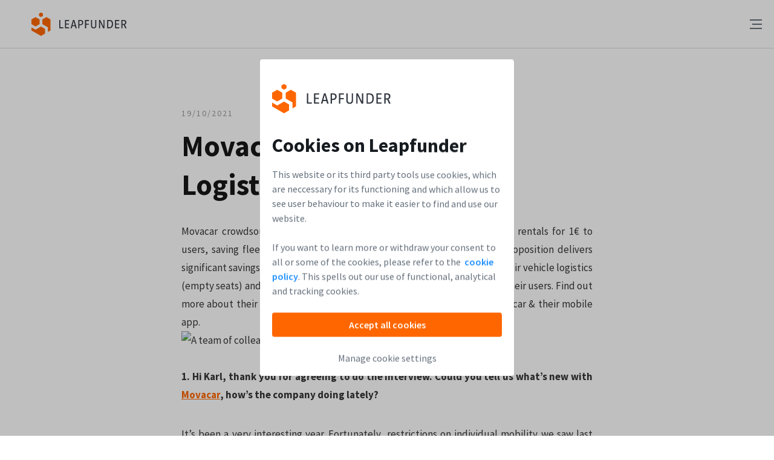

--- FILE ---
content_type: text/html; charset=utf-8
request_url: https://www.leapfunder.com/blog/article/movacar-solving-vehicle-logistics
body_size: 10799
content:
<!DOCTYPE html><html class="application" lang="en" prefix="og: http://ogp.me/ns#"><head><title>Movacar: Solving Vehicle Logistics</title><meta name="csrf-param" content="authenticity_token" />
<meta name="csrf-token" content="ydBXODJfEA81_1BWZJfI94E0WKrcHgb0Wll_obW0RoQKo6KTCU2at1GmHkAz5KekAKKmjrrfrIp1nufjzOTYBw" /><meta content="Movacar: Solving Vehicle Logistics" property="og:title" /><meta content="https://www.leapfunder.com/blog/article/movacar-solving-vehicle-logistics" property="og:url" /><meta content="" property="og:description" /><meta content="https://www.leapfunder.com/uploads/blog/posts/5634/homepage_open-uri20250825-1731611-pd5ms7" property="og:image" /><link rel="icon" type="image/png" href="/images/favicon.ico" /><link rel="icon" type="image/png" href="/images/favicons/favicon_16.png" sizes="16x16" /><link rel="icon" type="image/png" href="/images/favicons/favicon_32.png" sizes="32x32" /><link rel="icon" type="image/png" href="/images/favicons/favicon_48.png" sizes="48x48" /><link rel="icon" type="image/png" href="/images/favicons/favicon_72.png" sizes="72x72" /><link rel="icon" type="image/png" href="/images/favicons/favicon_96.png" sizes="96x96" /><link rel="icon" type="image/png" href="/images/favicons/favicon_144.png" sizes="144x144" /><link rel="icon" type="image/png" href="/images/favicons/favicon_192.png" sizes="192x192" /><link rel="apple-touch-icon" type="image/png" href="/images/favicons/favicon_60.png" sizes="60x60" /><link rel="apple-touch-icon" type="image/png" href="/images/favicons/favicon_76.png" sizes="76x76" /><link rel="apple-touch-icon" type="image/png" href="/images/favicons/favicon_120.png" sizes="120x120" /><link rel="apple-touch-icon" type="image/png" href="/images/favicons/favicon_152.png" sizes="152x152" /><link rel="apple-touch-icon" type="image/png" href="/images/favicons/favicon_180.png" sizes="180x180" /><meta content="width=device-width, initial-scale=1, maximum-scale=1" name="viewport" /><meta content="Leapfunder" name="apple-mobile-web-app-title" /><meta content="yes" name="apple-mobile-web-app-capable" /><meta content="black-translucent" name="apple-mobile-web-app-status-bar-style" /><link href="https://www.leapfunder.com/" hreflang="en" rel="alternate" /><link defer="" href="https://fonts.googleapis.com/css?family=Open+Sans:400,600,800" rel="stylesheet" type="text/css" /><link defer="" href="https://fonts.googleapis.com/css?family=Lato:400,700,900,400italic,700italic" rel="stylesheet" type="text/css" /><link defer="" href="https://fonts.googleapis.com/css?family=Source+Sans+Pro:400,600,700" rel="stylesheet" type="text/css" /><link defer="" href="https://fonts.googleapis.com/css?family=Merriweather:400,700italic,400italic,700,900italic" rel="stylesheet" type="text/css" /><link rel="stylesheet" href="/assets/blog-1e0bdf86969c83a66dbfeb39d328d5fd274ef1d398eac61c4b5d3970b798327f.css" media="all" data-turbolinks-track="true" /><script src="/assets/new_design/application-c638d3c738432f4e5dd078e57a737c2a91f4b6f8b1d501d9c12cb69966443abe.js" data-turbolinks-track="true"></script><script src="/assets/new_design/about-bba8ce25083fd5b26148e79400218d687d5d19c1dd00c08a9430c91094cdceeb.js" data-turbolinks-track="true"></script><script src="/assets/new_design/cms_logged_in-d5e8bb96e0f494aa5b7918631f527fdf544668fd6c2116da8e457a6286df9100.js" data-turbolinks-track="true"></script></head><body class="js-blog-layout"><svg class="hidden" xmlns="http://www.w3.org/2000/svg"><symbol id="fb-icon" viewBox="0 0 16 16"><title>Facebook icon</title><path d="M15.393 0H.652C.3 0 0 .3 0 .65V15.3c0 .4.3.7.652.7h7.872v-6H6.518V7.5h2.006v-2c0-2.05 1.303-3.1 3.159-3.1.902 0 1.654.1 1.855.1v2.15h-1.304c-1.003 0-1.253.5-1.253 1.2V7.5h2.507l-.502 2.5h-2.005l.05 6h4.312c.35 0 .652-.3.652-.65V.65c.05-.35-.251-.65-.602-.65z" fill-rule="evenodd"></path></symbol><symbol id="tw-icon" viewBox="0 0 16 14"><title>Twitter icon</title><path d="M16 1.657a6.198 6.198 0 0 1-1.885.557A3.511 3.511 0 0 0 15.558.258c-.634.405-1.337.7-2.085.858C12.875.429 12.022 0 11.077 0 8.96 0 7.401 2.129 7.88 4.34 5.152 4.192 2.733 2.785 1.114.647.254 2.235.668 4.314 2.13 5.366a3.093 3.093 0 0 1-1.487-.443c-.036 1.638 1.054 3.17 2.633 3.51a3.062 3.062 0 0 1-1.483.061c.418 1.404 1.63 2.426 3.067 2.454-1.38 1.165-3.118 1.685-4.86 1.464A8.818 8.818 0 0 0 5.032 14c6.094 0 9.538-5.542 9.33-10.513A6.975 6.975 0 0 0 16 1.657z" fill-rule="evenodd"></path></symbol><symbol id="in-icon" viewBox="0 0 17 16"><title>LinkedIn icon</title><path d="M15.3 0H.7C.3 0 0 .3 0 .7v14.7c0 .3.3.6.7.6h14.7c.4 0 .7-.3.7-.7V.7c-.1-.4-.4-.7-.8-.7zM4.7 13.6H2.4V6h2.4v7.6h-.1zM3.6 5c-.8 0-1.4-.7-1.4-1.4 0-.8.6-1.4 1.4-1.4.8 0 1.4.6 1.4 1.4-.1.7-.7 1.4-1.4 1.4zm10 8.6h-2.4V9.9c0-.9 0-2-1.2-2s-1.4 1-1.4 2v3.8H6.2V6h2.3v1c.3-.6 1.1-1.2 2.2-1.2 2.4 0 2.8 1.6 2.8 3.6v4.2h.1z" fill-rule="evenodd"></path></symbol><symbol id="g-icon" viewBox="0 0 14 14"><title>Google icon</title><path d="M7 6v2.4h4.1c-.2 1-1.2 3-4 3-2.4 0-4.3-2-4.3-4.4 0-2.4 2-4.4 4.3-4.4 1.4 0 2.3.6 2.8 1.1l1.9-1.8C10.6.7 9 0 7.1 0c-3.9 0-7 3.1-7 7s3.1 7 7 7c4 0 6.7-2.8 6.7-6.8 0-.5 0-.8-.1-1.2H7z" fill-rule="evenodd"></path></symbol><symbol id="next-icon" viewBox="0 0 8 12"><title>Next icon</title><path d="M7.4 6L2 11.4.6 10l4-4-4-4L2 .6z" fill-rule="evenodd"></path></symbol><symbol id="info-icon" viewBox="0 0 16 16"><title>Information icon</title><path d="M8 0C3.6 0 0 3.6 0 8s3.6 8 8 8 8-3.6 8-8-3.6-8-8-8zm0 13c-.6 0-1-.4-1-1s.4-1 1-1 1 .4 1 1-.4 1-1 1zm1.5-4.6c-.5.3-.5.4-.5.6v1H7V9c0-1.3.8-1.9 1.4-2.3.5-.3.6-.4.6-.7 0-.6-.4-1-1-1-.4 0-.7.2-.9.5l-.5.9-1.7-1 .5-.9C5.9 3.6 6.9 3 8 3c1.7 0 3 1.3 3 3 0 1.4-.9 2-1.5 2.4z" fill-rule="nonzero"></path></symbol><symbol id="pill-group" viewBox="0 0 12 12"><title>Pills group icon</title><path d="M6 4.5c-1.275 0-2.25-.975-2.25-2.25S4.725 0 6 0s2.25.975 2.25 2.25S7.275 4.5 6 4.5zM7.5 12h-3V9L3 7.5V5.25h6V7.5L7.5 9zM1.5 3.75c-.825 0-1.5-.675-1.5-1.5S.675.75 1.5.75 3 1.425 3 2.25s-.675 1.5-1.5 1.5zM2.25 7.8V4.5H0v2.25l.75.75v3H3V8.55zM10.5 3.75c.825 0 1.5-.675 1.5-1.5s-.675-1.5-1.5-1.5S9 1.425 9 2.25s.675 1.5 1.5 1.5zM9.75 7.8V4.5H12v2.25l-.75.75v3H9V8.55z" fill-rule="evenodd"></path></symbol><symbol id="pill-angel" viewBox="0 0 12 12"><title>Pills angel icon</title><path d="M0 4.5v3.75A3.75 3.75 0 0 0 3.75 12h4.5A3.75 3.75 0 0 0 12 8.25V4.5a6 6 0 0 0-6 6 6 6 0 0 0-6-6zM6 4.5A2.25 2.25 0 1 1 6 0a2.25 2.25 0 0 1 0 4.5zm0-1.125a1.125 1.125 0 1 0 0-2.25 1.125 1.125 0 0 0 0 2.25z" fill-rule="evenodd"></path></symbol><symbol id="pill-star" viewBox="0 0 12 11"><title>Pills star icon</title><path d="M11.357 3.638l-3.236-.452L6.673.37c-.254-.492-1.092-.492-1.346 0L3.88 3.186l-3.238.452c-.612.086-.86.812-.415 1.23L2.57 7.06l-.553 3.097c-.104.586.538 1.036 1.088.759L6 9.454l2.895 1.463c.546.274 1.194-.169 1.089-.76L9.43 7.062l2.343-2.193c.444-.418.196-1.144-.417-1.23z" fill-rule="evenodd"></path></symbol><symbol id="cap-icon" viewBox="0 0 16 16"><title>Cap icon</title><path d="M15.7 7.3l-7-7C8.5.1 8.3 0 8 0H3c-.3 0-.5.1-.7.3l-2 2c-.2.2-.3.4-.3.7v5c0 .3.1.5.3.7l7 7c.2.2.4.3.7.3.3 0 .5-.1.7-.3l7-7c.4-.4.4-1 0-1.4zM4 5c-.6 0-1-.4-1-1s.4-1 1-1 1 .4 1 1-.4 1-1 1z" fill-rule="nonzero"></path></symbol><symbol id="convertible-icon" viewBox="0 0 16 16"><title>Convertible icon</title><path d="M15 7H1c-.6 0-1-.4-1-1s.4-1 1-1h11.6L9.3 1.7c-.4-.4-.4-1 0-1.4.4-.4 1-.4 1.4 0l5 5c.3.3.4.7.2 1.1-.2.4-.5.6-.9.6zM6 16c-.3 0-.5-.1-.7-.3l-5-5c-.3-.3-.4-.7-.2-1.1.2-.4.5-.6.9-.6h14c.6 0 1 .4 1 1s-.4 1-1 1H3.4l3.3 3.3c.4.4.4 1 0 1.4-.2.2-.4.3-.7.3z" fill-rule="nonzero"></path></symbol><symbol id="discount-icon" viewBox="0 0 16 16"><title>Discount icon</title><path d="M14 6l2 2-2 2v3a1 1 0 0 1-1 1h-3l-2 2-2-2H3a1 1 0 0 1-1-1v-3L0 8l2-2V3a1 1 0 0 1 1-1h3l2-2 2 2h3a1 1 0 0 1 1 1v3zM5.048 6a1 1 0 1 0 0-2 1 1 0 0 0 0 2zm6 6a1 1 0 1 0 0-2 1 1 0 0 0 0 2zm.134-7.89l-7.071 7.072.707.707 7.071-7.071-.707-.707z" fill-rule="nonzero"></path></symbol><symbol id="arrow-down-big" viewBox="0 0 32 18"><title>Arrow down icon</title><path d="M30 2L16 16 2 2" fill="none" fill-rule="evenodd" stroke="currentColor" stroke-linecap="square" stroke-width="2"></path></symbol><symbol id="reload-icon" viewBox="0 0 14 16"><title>Reload icon</title><path d="M7.5 3c1.2 0 2.2.4 3.2 1H8v2h6V0h-2v2.5C10.7 1.5 9.2 1 7.5 1 3.6 1 .3 4 0 7.9l2 .2C2.2 5.2 4.6 3 7.5 3zM6.5 13c-1.2 0-2.2-.4-3.2-1H6v-2H0v6h2v-2.5c1.3 1 2.8 1.5 4.5 1.5 3.9 0 7.2-3 7.5-6.9l-2-.2c-.2 2.9-2.6 5.1-5.5 5.1z" fill-rule="nonzero"></path></symbol><symbol id="dsc-fb-icon" viewBox="0 0 16 16"><title>Facebook icon</title><path clip-rule="evenodd" d="M0.651814 0C0.300837 0 0 0.3 0 0.65V15.3C0 15.7 0.300837 16 0.651814 16H8.52372V10H6.51814V7.5H8.52372V5.5C8.52372 3.45 9.82735 2.4 11.6825 2.4C12.585 2.4 13.3371 2.5 13.5377 2.5V4.65H12.234C11.2313 4.65 10.9806 5.15 10.9806 5.85V7.5H13.4875L12.9861 10H10.9806L11.0307 16H15.3427C15.6937 16 15.9945 15.7 15.9945 15.35V0.65C16.0447 0.3 15.7438 0 15.3928 0H0.651814Z" fill="#3B5998" fill-rule="evenodd"></path></symbol><symbol id="dsc-in-icon" viewBox="0 0 17 16"><title>LinkedIn icon</title><path clip-rule="evenodd" d="M15.3 0H0.7C0.3 0 0 0.3 0 0.7V15.4C0 15.7 0.3 16 0.7 16H15.4C15.8 16 16.1 15.7 16.1 15.3V0.7C16 0.3 15.7 0 15.3 0ZM4.7 13.6H2.4V6H4.8V13.6H4.7ZM3.6 5C2.8 5 2.2 4.3 2.2 3.6C2.2 2.8 2.8 2.2 3.6 2.2C4.4 2.2 5 2.8 5 3.6C4.9 4.3 4.3 5 3.6 5ZM13.6 13.6H11.2V9.9C11.2 9 11.2 7.9 10 7.9C8.8 7.9 8.6 8.9 8.6 9.9V13.7H6.2V6H8.5V7C8.8 6.4 9.6 5.8 10.7 5.8C13.1 5.8 13.5 7.4 13.5 9.4V13.6H13.6Z" fill="#1775B9" fill-rule="evenodd"></path></symbol><symbol id="dsc-tw-icon" viewBox="0 0 16 14"><title>Twitter icon</title><path clip-rule="evenodd" d="M16 2C15.4 2.3 14.8 2.4 14.1 2.5C14.8 2.1 15.3 1.5 15.5 0.7C14.9 1.1 14.2 1.3 13.4 1.5C12.8 0.9 11.9 0.5 11 0.5C9.3 0.5 7.8 2 7.8 3.8C7.8 4.1 7.8 4.3 7.9 4.5C5.2 4.4 2.7 3.1 1.1 1.1C0.8 1.6 0.7 2.1 0.7 2.8C0.7 3.9 1.3 4.9 2.2 5.5C1.7 5.5 1.2 5.3 0.7 5.1C0.7 6.7 1.8 8 3.3 8.3C3 8.4 2.7 8.4 2.4 8.4C2.2 8.4 2 8.4 1.8 8.3C2.2 9.6 3.4 10.6 4.9 10.6C3.8 11.5 2.4 12 0.8 12C0.5 12 0.3 12 0 12C1.5 12.9 3.2 13.5 5 13.5C11 13.5 14.3 8.5 14.3 4.2C14.3 4.1 14.3 3.9 14.3 3.8C15 3.3 15.6 2.7 16 2Z" fill="#5AABF3" fill-rule="evenodd"></path></symbol></svg><div class="cookies-popup js-cookies-popup active" data-backdrop="static" data-keyboard="false" data-toggle="modal"><div class="cookie-popup-container"><a href="/"><img alt="Leapfunder" src="/images/new_design/leapfunder-logo.svg" /></a><header class="cookie-header"><div class="cookie-head">Cookies on Leapfunder</div><p class="cookie-stmt">This website or its third party tools use cookies, which are neccessary for its functioning and which allow us to see user behaviour to make it easier to find and use our website.<br /><br />If you want to learn more or withdraw your consent to all or some of the cookies, please refer to the &nbsp;<a class="cookie_link" href="/privacy-policy">cookie policy</a>. This spells out our use of functional, analytical and tracking cookies.</p></header><div class="cookies-popup-actions"><div class="accept-cookies"><div class="newBtn btn-block cookie-accept-button">Accept all cookies</div></div><div class="manage-cookies"><a class="manage-cookie-button" href="/cookie_settings">Manage cookie settings</a></div></div></div></div><div class="popup-background js-popup-background active"></div><script>document.addEventListener('DOMContentLoaded', function () {
  const popup = document.querySelector('.cookies-popup');
  const overlay = document.querySelector('.popup-background');

  if (popup && overlay) {
    popup.classList.add('active');
    overlay.classList.add('active', 'js-popup-enabled');
  }

  // Fallback: hide overlay if popup disappears (e.g. Brave blocks popup JS)
  setTimeout(() => {
    const popupVisible = window.getComputedStyle(popup).display !== 'none';
    if (!popupVisible) {
      overlay.classList.remove('active', 'js-popup-enabled');
      overlay.style.display = 'none';
    }
  }, 2000);
});

$('.cookie-accept-button').click(function(e) {
  $.ajax({
    url: "/accept_all_cookies"
    }).done(function() {
      location.reload();
    });
});

$('.manage-cookie-button, .cookie_link').on('click', function(event) {
  event.preventDefault();
  var loc = $(this);
  $.ajax({
    url: "/set_disclaimer_cookie"
    }).done(function() {
      window.location = $(loc).attr('href');
    });
});</script><nav class="js-header homepage-header"><a class="mainLogo" href="/"><img alt="Leapfunder" src="/images/new_design/leapfunder-logo.svg" /></a><span class="menuButton mobileMenuButton hamburger"><div class="hamburger"><div class="bar1"></div><div class="bar2"></div><div class="bar3"></div></div></span><ul class="tabMenu headerMenu"><li><div class="menuButton u-stopselect moreMenuButton"><span class="showMore">How it works</span><img alt="Leapfunder more menu icon" class="moreMenuIcon" src="/images/new_icons/down.svg" /><ul class="moreMenuDropdown menuDropdown moreMenuDropdown menuHidden"><li><a href="https://www.leapfunder.com/invest-in-startups-with-leapfunder">For Investors</a></li><li><a href="https://www.leapfunder.com/raise-funding-with-leapfunder">For Startups</a></li><li><a href="/how_the_platform_works">Subscription Plans</a></li><li><a href="/investor-matching-program">Investor Matching Program</a></li></ul></div></li><li><a class="" href="/startup_directory">Startup Directory</a></li><li><a href="https://www.leapfunder.com/about-leapfunder">Company</a></li><li><a href="/academy">Academy</a></li><li><a target="_blank" href="/events">Events</a></li><li><a target="_blank" href="/blog">Blog</a></li><li><ul class="not-loggedMenu"><li><a class="newBtn btn-ghost btn-ghost-grey btn-hover-blue js-login-button" href="/login">Log In</a></li><li><div class="menuButton u-stopselect getStartedMenuButton"><a class="newBtn js-signup-without-event" data-remote="true" href="#"><span>Get started&nbsp;&nbsp;</span><img alt="Leapfunder dropdown icon" src="/assets/white-down-arrow-a6148eab84e38cc0f74e5df91441890e26a6df0fd19ee7991deffdff1938b08f.png" /></a></div></li></ul></li></ul><ul class="getStartedDropdown menuDropdown menuHidden"><li><a data-remote="true" href="/signup/new?singup_event=0">Sign up as investor</a></li><li><a data-remote="true" href="/signup/new?signup_step=0&amp;startup_signup=true">Sign up as startup</a></li><li><a data-remote="true" href="/signup/new?singup_event=0&amp;vc_login=true">Sign up as VC</a></li></ul><ul class="mobileMenuDropdown menuDropdown menuHidden"><li class="u-mobileMenu"><a href="https://www.leapfunder.com/invest-in-startups-with-leapfunder">For Investors</a></li><li class="u-mobileMenu"><a href="https://www.leapfunder.com/raise-funding-with-leapfunder">For Startups</a></li><li class="u-mobileMenu u-mobile-show"><a href="/how_the_platform_works">Subscription Plans</a></li><li class="u-mobileMenu u-mobile-show"><a href="/investor-matching-program">Investor Matching Program</a></li><li class="u-mobileMenu"><a href="https://www.leapfunder.com/about-leapfunder">Company</a></li><li class="u-mobileMenu"><a href="/academy">Academy</a></li><li class="u-mobileMenu"><a href="/events">Events</a></li><li class="u-mobileMenu"><a target="_blank" href="/blog">Blog</a></li><li class="u-mobileMenu"><a href="https://www.leapfunder.com/faq">FAQ</a></li><ul class="not-loggedMobileMenu"><li class="u-mobileMenu"><a class="newBtn btn-ghost btn-ghost-grey btn-hover-blue js-login-button" href="/login">Log In</a></li><li class="u-mobileTap"><a class="newBtn js-signup-without-event" data-remote="true" href="/signup/new?singup_event=0">Get started</a></li></ul></ul></nav><main class="single-post"><div class="blogGrid"><article><header class="article-header"><p class="article-details"><span class="article-date">19/10/2021</span></p><h2 class="article-title">Movacar: Solving Vehicle Logistics</h2></header><div class="article-content u-clearfix"><p style="text-align: justify;"><span style="font-weight: 400;">Movacar crowdsources drivers by marketing vehicle transfers as one-way rentals for 1€ to users, saving fleet operators up to 50% in logistic cost. Their win-win proposition delivers significant savings to fleet operators by monetizing unused capacities of their vehicle logistics (empty seats) and creating unbeatable travel options from city to city for their users. Find out more about their </span><a href="https://www.leapfunder.com/round/movacar-165" target="_blank" rel="noopener"><span style="font-weight: 400;">funding round</span></a><span style="font-weight: 400;"> on <a href="https://www.leapfunder.com/rounds" target="_blank" rel="noopener">Leapfunder</a>, their new customer Europcar &amp; their mobile app.<br><img loading="lazy" decoding="async" class="aligncenter size-full wp-image-5636" src="/uploads/blog/posts/5634/Movacar-Solving-Vehicle-Logistics-.png" alt="A team of colleagues posing for a photo" width="970" height="500" srcset="https://blog.leapfunder.com/wp-content/uploads/2021/10/Movacar-Solving-Vehicle-Logistics-.png 970w, https://blog.leapfunder.com/wp-content/uploads/2021/10/Movacar-Solving-Vehicle-Logistics--300x155.png 300w, https://blog.leapfunder.com/wp-content/uploads/2021/10/Movacar-Solving-Vehicle-Logistics--768x396.png 768w, https://blog.leapfunder.com/wp-content/uploads/2021/10/Movacar-Solving-Vehicle-Logistics--610x314.png 610w" sizes="(max-width: 970px) 100vw, 970px"><br></span><b>1. Hi Karl, thank you for agreeing to do the interview. Could you tell us what’s new with <a href="https://www.leapfunder.com/round/movacar-165" target="_blank" rel="noopener">Movacar</a>, how’s the company doing lately?</b></p><p style="text-align: justify;"><span style="font-weight: 400;">It’s been a very interesting year. Fortunately, restrictions on individual mobility we saw last year are largely behind us, as travel behaviour returns to prior levels, which is positive for the demand side of our business. However, we believe the ripple effects of the pandemic will be felt for some time. </span></p><p style="text-align: justify;"><span style="font-weight: 400;">For example, the chip-related disruption of new car production is affecting fleet operators to a great degree. Lacking new car stock, the rental industry needs to extend hold times and explore other alternatives to manage fleet utilization, such as shifting the existing fleet to meet the demand. This plays nicely into our value proposition, as our driver recruitment model comes without the cost-restraints of minimum wage. It’s simply much more cost-effective to have a customer move a car than paying a driver to perform the same job. We continue to invest in technology on the B2B side, not only to make the order process for our rental partners more efficient but also to address the need for more effective fleet-rebalancing features in the current context.</span></p><p style="text-align: justify;"><b>2. You have a <a href="https://www.leapfunder.com/round/movacar-165" target="_blank" rel="noopener">live round</a> on Leapfunder at the moment. What kind of investors are you looking to attract? What do you expect from the round?</b></p><p style="text-align: justify;"><span style="font-weight: 400;">Having successfully completed two rounds on <a href="https://www.leapfunder.com/rounds" target="_blank" rel="noopener">Leapfunder</a> over the last two years, we have a broad base of investors, each bringing different skill sets and levels of support to the table. Ideally, we want to attract investors that can contribute in their respective fields of expertise, such as marketing, online travel or digital platforms; though an active role is not a requirement for investment. </span></p><p style="text-align: justify;"><span style="font-weight: 400;">Interest level is high for the current round: after two weeks we’ve already raised 50% of our target on Leapfunder from a mixture of current and new investors.</span></p><p style="text-align: justify;"><b>3. You recently landed <a href="https://www.europcar.de/de-de?_ga=2.171844136.964904523.1634215623-1437195764.1634215623" target="_blank" rel="noopener">Europcar</a> as a customer. Congratulations! Tell us more about the collaboration.</b></p><p style="text-align: justify;"><span style="font-weight: 400;">Europcar as the European market leader is a very strong partner for us. The team is motivated not only to reduce logistic costs but also to develop more efficiency in fleet management – we are supporting them in doing both. Currently, we’re working closely with the team on developing fleet rebalancing technology to manage this process more effectively. </span></p><p style="text-align: justify;"><span style="font-weight: 400;">Due to our prior operational experience with Enterprise Rent-A-Car, Eustach and I are well versed in the ins and outs of fleet planning and are able to consult our partners at eye level when it comes to identifying new opportunities to increase efficiency and save cost. Combined with the continued development of our B2B technology, we have a solid value proposition for a solution that helps our partners concentrate on their core business and ensures that we can scale efficiently at the same time. </span></p><p style="text-align: justify;"><span style="font-weight: 400;">Here’s a copy of our recent joint </span><a href="https://data.movacar.de/211005_Pressemitteil_Europcar%20Movacar.pdf" target="_blank" rel="noopener"><span style="font-weight: 400;">press release</span></a><span style="font-weight: 400;">. </span></p><p><b>4. The <a href="https://www.movacar.com/" target="_blank" rel="noopener">Movacar app</a> is live. Tell us more about it. What do users need to know?</b></p><p style="text-align: justify;"><span style="font-weight: 400;">Our B2C App for iOS and Android offers similar functionality as our website to book rentals, in addition to some new features:</span></p><ul><li style="text-align: justify;"><b>Popular Routes</b><span style="font-weight: 400;"> – all available offers on a particular day shown on a map </span></li><li style="text-align: justify;"><b>New Trips</b><span style="font-weight: 400;"> – push notifications for customizable route alerts so our users can enter their favourite routes, sit back and wait for great deals on one-way car rentals</span></li><li style="text-align: justify;"><b>User accounts</b><span style="font-weight: 400;"> – for easier management of personal information, bookings and route alerts</span></li><li style="text-align: justify;"><b>Chat</b><span style="font-weight: 400;"> – instant support for our users for any questions they may have along the way</span></li></ul><p><b>5. What are your plans for the upcoming months? </b></p><p style="text-align: justify;"><span style="font-weight: 400;">We’ll continue to focus on our technology both B2B and B2C as we develop our marketing channels and bring more rental partners on board to ensure that our users find a relevant supply of great travel deals from city to city.</span></p><p style="text-align: justify;"><span style="font-weight: 400;">Thanks a lot for sharing these updates with us. We wish Movacar the best of luck.</span></p><p style="text-align: center;"><span style="font-weight: 400;">Join our network of startups &amp; investors.</span></p><span class="et_bloom_bottom_trigger"></span></div></article><div class="news-letter-banner-container"><div class="news-letter-banner"><img alt="Leapfunder" src="/images/new_design/logo.svg" /><div class="heading-one">Spot successful start-ups and invest online.</div><div class="heading-two">Straightforward angel investing for everyone.</div><a class="newBtn js-signup-without-event" onclick="" data-remote="true" href="/signup/new?singup_event=0">Sign Up</a></div></div><nav class="foot-nav u-clearfix"><a class="prev" href="/blog/state-of-the-startup-market-q3-2021-report">« Previous Post</a><a class="next" href="/blog/konnen-sie-einen-gewinner-auswahlen-oder-vielleicht-brauchen-sie-ein-portfolio">Next Post »</a></nav></div><script>$(document).scroll(function() {
  var y = $(this).scrollTop();
  if (y > 200) {
    $('.news-letter-banner-container').fadeIn();
  } else {
    $('.news-letter-banner-container').fadeOut();
  }
});</script></main><footer class="main-footer disclaimer-footer js-main-footer"><div class="mainGrid u-clearfix footer-alignment footer-menu"><div class="subnav"><h5>Leapfunder</h5><ul><li><a target="_blank" href="https://www.leapfunder.com/about-leapfunder">Company</a></li><li><a target="_blank" href="https://www.leapfunder.com/invest-in-startups-with-leapfunder">For Investors</a></li><li><a target="_blank" href="https://www.leapfunder.com/raise-funding-with-leapfunder">For Start-ups</a></li><li><a target="_blank" href="/how_the_platform_works">How the platform works</a></li></ul></div><div class="subnav"><h5>Community</h5><ul><li><a target="_blank" href="/blog">Blog</a></li><li><a target="_blank" href="/events">Events</a></li><li><a target="_blank" href="/startup_directory">Startup Directory</a></li></ul></div><div class="subnav"><h5>Help</h5><ul><li><a target="_blank" href="/academy">Academy</a></li><li><a target="_blank" href="/investor-matching-program">Investor Matching Program</a></li><li><a href="mailto:info@leapfunder.com">Contact</a></li></ul></div><div class="footer-contacts subnav"><h5>Follow us</h5><ul class="social"><li class="fb-social"><a target="_blank" href="https://www.facebook.com/Leapfunder"><svg class="u-svg-icon" height="16" width="16"><use xlink:href="#dsc-fb-icon"></use></svg></a></li><li class="in-social"><a target="_blank" href="https://www.linkedin.com/company/3356530"><svg class="u-svg-icon" height="17" width="16"><use xlink:href="#dsc-in-icon"></use></svg></a></li><li class="tw-social"><a target="_blank" href="https://www.twitter.com/Leapfunder"><svg class="u-svg-icon" height="16" width="14"><use xlink:href="#dsc-tw-icon"></use></svg></a></li><li class="tw-social"><a target="_blank" href="https://www.youtube.com/c/Leapfunder"><img width="16" height="14" alt="Leapfunder Youtube icon" src="/assets/video-icon-2732db1ae62b3de6d0628e7dee99ff0fe005b33299883caab4693483e2b8f8a3.svg" /></a></li><li class="tw-social"><a target="_blank" href="https://www.instagram.com/explore/tags/leapfunder"><img width="16" height="14" alt="Leapfunder Instagram icon" src="/assets/instagram-icon-34e3817fecac8077d7830dc587730d759f2c7ccdf2798f7e01006bb210b3be80.svg" /></a></li></ul></div></div><div class="mainGrid u-clearfix disclaimers"><a class="mainLogo" href="/"><img alt="Leapfunder" src="/images/new_design/logo.svg" /></a><ul class="links"><li><a target="_blank" href="/privacy-policy">Privacy Policy</a></li><li><a target="_blank" href="/terms">Terms &amp; Conditions</a></li></ul><div class="rights"><p>&copy; Leapfunder 2026. All rights reserved.</p></div></div></footer><div class="js-popup popup-background js-popup-background"></div><div class="js-popup auth-popup js-signup-popup"></div><div class="js-popup auth-popup js-login-popup"><div class="auth-popup-container"><span class="u-close js-close-popup"></span><header class="auth-popup-header u-borderBottom"><h2>Welcome Back </h2><h2>(Or just Sign Up Below)</h2><p>Discover our start-ups, come to our events and start investing via Leapfunder!</p></header><div class="auth-popup-content"><a class="linkedin-btn linkedin_popup" data-height="400" data-width="600" href="/auth/linkedin?utm_nooverride=1"><img alt="LinkedIn Icon" src="/images/new_design/social/linkedin-icon2.svg" />Log in with Linkedin</a><span class="u-centerline"><span class="u-centerline-content">OR</span></span><form class="simple_form new_user" id="new_user" novalidate="novalidate" action="/users/sign_in" accept-charset="UTF-8" data-remote="true" method="post"><div class="input-wrapper js-input-wrapper"><div class="input email required user_email"><label class="email required" for="user_email"><abbr title="required">*</abbr> E-mail</label><input class="string email required" placeholder="Enter your e-mail address" type="email" name="user[email]" id="user_email" /></div><span class="notification-hint js-hint tooltip hidden"></span></div><div class="input-wrapper js-input-wrapper"><div class="input password required user_password"><label class="password required" for="user_password"><abbr title="required">*</abbr> Password</label><input class="password required" placeholder="Enter your Password" type="password" name="user[password]" id="user_password" /></div><span class="notification-hint js-hint tooltip hidden login-notification-icon"></span><img width="15.95" height="12" class="show-password-image tooltip" title="Show Password" id="show_password_icon" alt="Leapfunder show password icon" src="/assets/show-password-de1cc168b20c278a9feb3396932a354c301180e0793d6e2bc3afd062928da8b5.png" /><img width="16" height="16" class="show-password-image tooltip hidden" title="Hide Password" id="hide_password_icon" alt="Leapfunder hide password icon" src="/assets/hide-password-7a084c585c6bd1035baef74fcd0e7e6769d9de36e93ecb0227a04572c23e5206.png" /></div><a class="forgot-link js-forgot-password-link" href=""> Forgot your password?</a><input type="submit" name="commit" value="Log in" class="newBtn btn-block" data-disable-with="Log in" /></form></div></div><p class="auth-popup-notice-bottom">Don’t have an account on Leapfunder yet? Please &nbsp;<a data-remote="true" href="/signup/new?singup_event=0">sign up</a>.</p><script>$('#show_password_icon').click(function(e){
  var password = document.getElementById('user_password')
  const type = password.getAttribute('type') === 'password' ? 'text' : 'password';
  password.setAttribute('type', type);
  $('#show_password_icon').addClass('hidden');
  $('#hide_password_icon').removeClass('hidden');
});

$('#hide_password_icon').click(function(e){
  var password = document.getElementById('user_password')
  const type = password.getAttribute('type') === 'password' ? 'text' : 'password';
  password.setAttribute('type', type);
  $('#show_password_icon').removeClass('hidden');
  $('#hide_password_icon').addClass('hidden');
});</script></div><div class="js-popup auth-popup js-set-password-notification-popup"></div><div class="js-popup auth-popup js-account-confirmation"><div class="auth-popup-container"><span class="u-close js-close-popup"></span><header class="auth-popup-header"><div class="margin-top-20"><h2>Please check your email</h2></div><p class="margin-top-8">We’ve sent an activation link to:</p><p></p><br /><br /><br /><label class="check-newsletters"><input id="check_newsletters" name="newsletters" type="checkbox" value="" /><span class="checkbox-label">&nbsp; Yes, I have clicked the activation link in my email.</span></label><form class="margin-top-20"><input class="newBtn btn-block continue-button" type="submit" value="Continue" /></form><p class="auth-popup-notice">Don't forget to check your spam folder.</p></header></div><script>$('#check_newsletters').change(function(e){
  if ($("#check_newsletters").prop('checked')){ 
    $('.continue-button').css("opacity", "1")
  } else 
  {
    $('.continue-button').css("opacity", "0.5")
  }
})

$('.continue-button').click(function(e) {
  if ($("#check_newsletters").prop('checked')){ 
    return true;
  } else 
  {
    $('.jcf-checkbox').css({
      "border": "1px solid #FF4400"
    })
    $('.checkbox-label').css({
      "color": "#FF4400"
    })
    return false;
  }
})</script></div><div class="js-popup auth-popup js-forgot-password-popup"><div class="auth-popup-container"><span class="u-close js-close-popup"></span><header class="auth-popup-header"><h2>Forgot your password</h2><p>Fill in your email in the form below, so we can send you instructions how to reset your password.</p></header><div class="auth-popup-content"><span class="flash-message js-popup-flash hidden"><span class="flash-message-content"></span><span class="flash-message-close">x</span></span><form class="simple_form password-form" id="new_user" novalidate="novalidate" action="/resetpassword" accept-charset="UTF-8" data-remote="true" method="post"><div class="input-wrapper js-input-wrapper no-top-margin"><div class="input email required user_email"><label class="email required" for="user_email"><abbr title="required">*</abbr> E-mail</label><input class="string email required" placeholder="Enter your e-mail address" type="email" name="user[email]" id="user_email" /></div><span class="notification-hint js-hint tooltip hidden"></span></div><input type="submit" name="commit" value="Continue" class="newBtn btn-block margin-top-20 js-send" data-disable-with="Continue" /></form></div></div></div><div class="js-popup auth-popup popup-content popup-newDesign popup-newDesign--smaller js-forgot_confirmation-popup"><span class="u-close js-close-popup"></span><div class="auth-popup-header"><h2>E-mail sent</h2><p>Thank you! We’ve sent you a mail with instructions on how to reset your password. The reset link will be valid for 30 minutes.</p></div><footer class="btns-centered"><form class="simple_form new_user" id="new_user" novalidate="novalidate" action="/resetpassword" accept-charset="UTF-8" data-remote="true" method="post"><div class="input hidden user_email"><input value="" class="hidden" autocomplete="off" type="hidden" name="user[email]" id="user_email" /></div><input type="submit" name="commit" value="Log in" class="newBtn js-login-button" data-disable-with="Log in" /><input type="submit" name="commit" value="Send again" class="newBtn btn-ghost btn-ghost-grey js-send" data-disable-with="Send again" /></form></footer></div><script src="//s7.addthis.com/js/300/addthis_widget.js#pubid=ra-5731e61f771b2d84" type="text/javascript"></script></body></html>

--- FILE ---
content_type: image/svg+xml
request_url: https://www.leapfunder.com/assets/video-icon-2732db1ae62b3de6d0628e7dee99ff0fe005b33299883caab4693483e2b8f8a3.svg
body_size: 1141
content:
<svg xmlns="http://www.w3.org/2000/svg" xmlns:xlink="http://www.w3.org/1999/xlink" width="20" height="20" viewBox="0 0 20 20">
    <defs>
        <rect id="b" width="16" height="16" rx="4"/>
        <filter id="a" width="143.8%" height="143.8%" x="-21.9%" y="-15.6%" filterUnits="objectBoundingBox">
            <feOffset dy="1" in="SourceAlpha" result="shadowOffsetOuter1"/>
            <feGaussianBlur in="shadowOffsetOuter1" result="shadowBlurOuter1" stdDeviation="1"/>
            <feComposite in="shadowBlurOuter1" in2="SourceAlpha" operator="out" result="shadowBlurOuter1"/>
            <feColorMatrix in="shadowBlurOuter1" values="0 0 0 0 0 0 0 0 0 0 0 0 0 0 0 0 0 0 0.1 0"/>
        </filter>
    </defs>
    <g fill="none" fill-rule="evenodd">
        <g transform="translate(2 1)">
            <use fill="#000" filter="url(#a)" xlink:href="#b"/>
            <rect width="15" height="15" x=".5" y=".5" fill="#F60" stroke="#EC5E00" stroke-linejoin="square" rx="4"/>
        </g>
        <path fill="#FFF" fill-rule="nonzero" d="M12.786 8.59l-5-3.5A.502.502 0 0 0 7 5.5v7a.5.5 0 0 0 .787.41l5-3.5a.5.5 0 0 0 0-.82z"/>
    </g>
</svg>


--- FILE ---
content_type: image/svg+xml
request_url: https://www.leapfunder.com/images/new_icons/down.svg
body_size: 230
content:
<svg width="12" height="8" viewBox="0 0 12 8" xmlns="http://www.w3.org/2000/svg">
    <title>
        Down arrow (18.01.2016)
    </title>
    <path d="M6 7.4L.6 2 2 .6l4 4 4-4L11.4 2z" fill="#636F7B" fill-rule="evenodd"/>
</svg>
